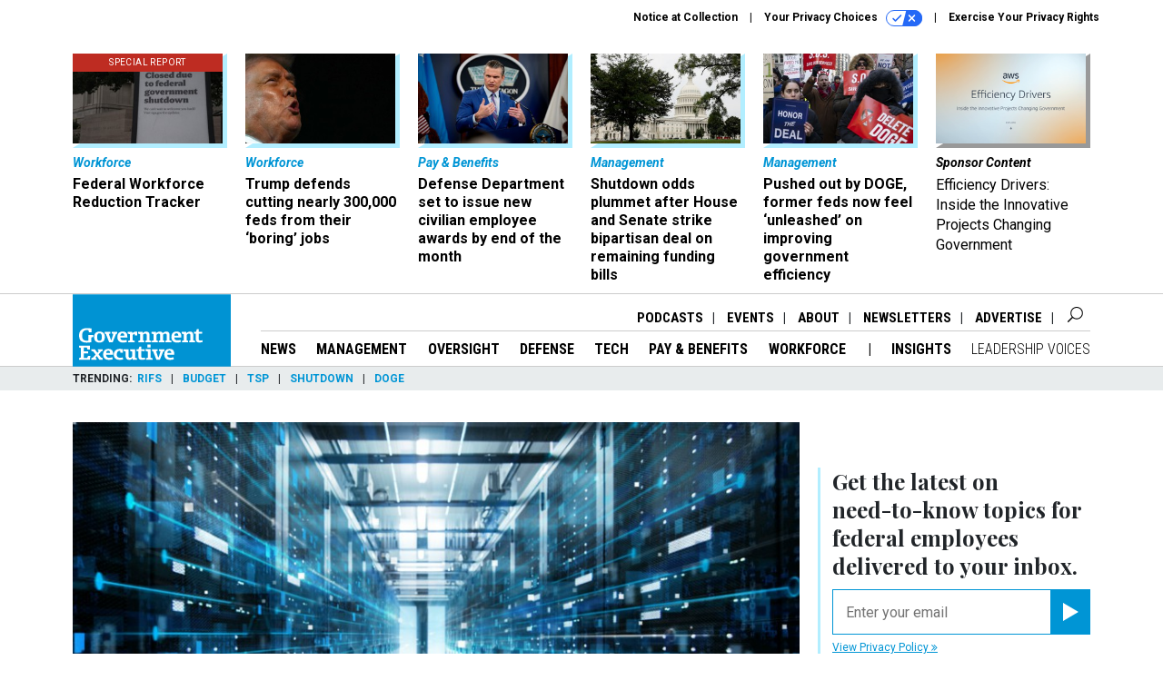

--- FILE ---
content_type: text/html; charset=utf-8
request_url: https://www.google.com/recaptcha/api2/anchor?ar=1&k=6LdOl7YqAAAAABKtsfQAMJd68i9_0s1IP1QM3v7N&co=aHR0cHM6Ly93d3cuZ292ZXhlYy5jb206NDQz&hl=en&v=PoyoqOPhxBO7pBk68S4YbpHZ&size=normal&anchor-ms=20000&execute-ms=30000&cb=6f3k6zhiuq07
body_size: 49296
content:
<!DOCTYPE HTML><html dir="ltr" lang="en"><head><meta http-equiv="Content-Type" content="text/html; charset=UTF-8">
<meta http-equiv="X-UA-Compatible" content="IE=edge">
<title>reCAPTCHA</title>
<style type="text/css">
/* cyrillic-ext */
@font-face {
  font-family: 'Roboto';
  font-style: normal;
  font-weight: 400;
  font-stretch: 100%;
  src: url(//fonts.gstatic.com/s/roboto/v48/KFO7CnqEu92Fr1ME7kSn66aGLdTylUAMa3GUBHMdazTgWw.woff2) format('woff2');
  unicode-range: U+0460-052F, U+1C80-1C8A, U+20B4, U+2DE0-2DFF, U+A640-A69F, U+FE2E-FE2F;
}
/* cyrillic */
@font-face {
  font-family: 'Roboto';
  font-style: normal;
  font-weight: 400;
  font-stretch: 100%;
  src: url(//fonts.gstatic.com/s/roboto/v48/KFO7CnqEu92Fr1ME7kSn66aGLdTylUAMa3iUBHMdazTgWw.woff2) format('woff2');
  unicode-range: U+0301, U+0400-045F, U+0490-0491, U+04B0-04B1, U+2116;
}
/* greek-ext */
@font-face {
  font-family: 'Roboto';
  font-style: normal;
  font-weight: 400;
  font-stretch: 100%;
  src: url(//fonts.gstatic.com/s/roboto/v48/KFO7CnqEu92Fr1ME7kSn66aGLdTylUAMa3CUBHMdazTgWw.woff2) format('woff2');
  unicode-range: U+1F00-1FFF;
}
/* greek */
@font-face {
  font-family: 'Roboto';
  font-style: normal;
  font-weight: 400;
  font-stretch: 100%;
  src: url(//fonts.gstatic.com/s/roboto/v48/KFO7CnqEu92Fr1ME7kSn66aGLdTylUAMa3-UBHMdazTgWw.woff2) format('woff2');
  unicode-range: U+0370-0377, U+037A-037F, U+0384-038A, U+038C, U+038E-03A1, U+03A3-03FF;
}
/* math */
@font-face {
  font-family: 'Roboto';
  font-style: normal;
  font-weight: 400;
  font-stretch: 100%;
  src: url(//fonts.gstatic.com/s/roboto/v48/KFO7CnqEu92Fr1ME7kSn66aGLdTylUAMawCUBHMdazTgWw.woff2) format('woff2');
  unicode-range: U+0302-0303, U+0305, U+0307-0308, U+0310, U+0312, U+0315, U+031A, U+0326-0327, U+032C, U+032F-0330, U+0332-0333, U+0338, U+033A, U+0346, U+034D, U+0391-03A1, U+03A3-03A9, U+03B1-03C9, U+03D1, U+03D5-03D6, U+03F0-03F1, U+03F4-03F5, U+2016-2017, U+2034-2038, U+203C, U+2040, U+2043, U+2047, U+2050, U+2057, U+205F, U+2070-2071, U+2074-208E, U+2090-209C, U+20D0-20DC, U+20E1, U+20E5-20EF, U+2100-2112, U+2114-2115, U+2117-2121, U+2123-214F, U+2190, U+2192, U+2194-21AE, U+21B0-21E5, U+21F1-21F2, U+21F4-2211, U+2213-2214, U+2216-22FF, U+2308-230B, U+2310, U+2319, U+231C-2321, U+2336-237A, U+237C, U+2395, U+239B-23B7, U+23D0, U+23DC-23E1, U+2474-2475, U+25AF, U+25B3, U+25B7, U+25BD, U+25C1, U+25CA, U+25CC, U+25FB, U+266D-266F, U+27C0-27FF, U+2900-2AFF, U+2B0E-2B11, U+2B30-2B4C, U+2BFE, U+3030, U+FF5B, U+FF5D, U+1D400-1D7FF, U+1EE00-1EEFF;
}
/* symbols */
@font-face {
  font-family: 'Roboto';
  font-style: normal;
  font-weight: 400;
  font-stretch: 100%;
  src: url(//fonts.gstatic.com/s/roboto/v48/KFO7CnqEu92Fr1ME7kSn66aGLdTylUAMaxKUBHMdazTgWw.woff2) format('woff2');
  unicode-range: U+0001-000C, U+000E-001F, U+007F-009F, U+20DD-20E0, U+20E2-20E4, U+2150-218F, U+2190, U+2192, U+2194-2199, U+21AF, U+21E6-21F0, U+21F3, U+2218-2219, U+2299, U+22C4-22C6, U+2300-243F, U+2440-244A, U+2460-24FF, U+25A0-27BF, U+2800-28FF, U+2921-2922, U+2981, U+29BF, U+29EB, U+2B00-2BFF, U+4DC0-4DFF, U+FFF9-FFFB, U+10140-1018E, U+10190-1019C, U+101A0, U+101D0-101FD, U+102E0-102FB, U+10E60-10E7E, U+1D2C0-1D2D3, U+1D2E0-1D37F, U+1F000-1F0FF, U+1F100-1F1AD, U+1F1E6-1F1FF, U+1F30D-1F30F, U+1F315, U+1F31C, U+1F31E, U+1F320-1F32C, U+1F336, U+1F378, U+1F37D, U+1F382, U+1F393-1F39F, U+1F3A7-1F3A8, U+1F3AC-1F3AF, U+1F3C2, U+1F3C4-1F3C6, U+1F3CA-1F3CE, U+1F3D4-1F3E0, U+1F3ED, U+1F3F1-1F3F3, U+1F3F5-1F3F7, U+1F408, U+1F415, U+1F41F, U+1F426, U+1F43F, U+1F441-1F442, U+1F444, U+1F446-1F449, U+1F44C-1F44E, U+1F453, U+1F46A, U+1F47D, U+1F4A3, U+1F4B0, U+1F4B3, U+1F4B9, U+1F4BB, U+1F4BF, U+1F4C8-1F4CB, U+1F4D6, U+1F4DA, U+1F4DF, U+1F4E3-1F4E6, U+1F4EA-1F4ED, U+1F4F7, U+1F4F9-1F4FB, U+1F4FD-1F4FE, U+1F503, U+1F507-1F50B, U+1F50D, U+1F512-1F513, U+1F53E-1F54A, U+1F54F-1F5FA, U+1F610, U+1F650-1F67F, U+1F687, U+1F68D, U+1F691, U+1F694, U+1F698, U+1F6AD, U+1F6B2, U+1F6B9-1F6BA, U+1F6BC, U+1F6C6-1F6CF, U+1F6D3-1F6D7, U+1F6E0-1F6EA, U+1F6F0-1F6F3, U+1F6F7-1F6FC, U+1F700-1F7FF, U+1F800-1F80B, U+1F810-1F847, U+1F850-1F859, U+1F860-1F887, U+1F890-1F8AD, U+1F8B0-1F8BB, U+1F8C0-1F8C1, U+1F900-1F90B, U+1F93B, U+1F946, U+1F984, U+1F996, U+1F9E9, U+1FA00-1FA6F, U+1FA70-1FA7C, U+1FA80-1FA89, U+1FA8F-1FAC6, U+1FACE-1FADC, U+1FADF-1FAE9, U+1FAF0-1FAF8, U+1FB00-1FBFF;
}
/* vietnamese */
@font-face {
  font-family: 'Roboto';
  font-style: normal;
  font-weight: 400;
  font-stretch: 100%;
  src: url(//fonts.gstatic.com/s/roboto/v48/KFO7CnqEu92Fr1ME7kSn66aGLdTylUAMa3OUBHMdazTgWw.woff2) format('woff2');
  unicode-range: U+0102-0103, U+0110-0111, U+0128-0129, U+0168-0169, U+01A0-01A1, U+01AF-01B0, U+0300-0301, U+0303-0304, U+0308-0309, U+0323, U+0329, U+1EA0-1EF9, U+20AB;
}
/* latin-ext */
@font-face {
  font-family: 'Roboto';
  font-style: normal;
  font-weight: 400;
  font-stretch: 100%;
  src: url(//fonts.gstatic.com/s/roboto/v48/KFO7CnqEu92Fr1ME7kSn66aGLdTylUAMa3KUBHMdazTgWw.woff2) format('woff2');
  unicode-range: U+0100-02BA, U+02BD-02C5, U+02C7-02CC, U+02CE-02D7, U+02DD-02FF, U+0304, U+0308, U+0329, U+1D00-1DBF, U+1E00-1E9F, U+1EF2-1EFF, U+2020, U+20A0-20AB, U+20AD-20C0, U+2113, U+2C60-2C7F, U+A720-A7FF;
}
/* latin */
@font-face {
  font-family: 'Roboto';
  font-style: normal;
  font-weight: 400;
  font-stretch: 100%;
  src: url(//fonts.gstatic.com/s/roboto/v48/KFO7CnqEu92Fr1ME7kSn66aGLdTylUAMa3yUBHMdazQ.woff2) format('woff2');
  unicode-range: U+0000-00FF, U+0131, U+0152-0153, U+02BB-02BC, U+02C6, U+02DA, U+02DC, U+0304, U+0308, U+0329, U+2000-206F, U+20AC, U+2122, U+2191, U+2193, U+2212, U+2215, U+FEFF, U+FFFD;
}
/* cyrillic-ext */
@font-face {
  font-family: 'Roboto';
  font-style: normal;
  font-weight: 500;
  font-stretch: 100%;
  src: url(//fonts.gstatic.com/s/roboto/v48/KFO7CnqEu92Fr1ME7kSn66aGLdTylUAMa3GUBHMdazTgWw.woff2) format('woff2');
  unicode-range: U+0460-052F, U+1C80-1C8A, U+20B4, U+2DE0-2DFF, U+A640-A69F, U+FE2E-FE2F;
}
/* cyrillic */
@font-face {
  font-family: 'Roboto';
  font-style: normal;
  font-weight: 500;
  font-stretch: 100%;
  src: url(//fonts.gstatic.com/s/roboto/v48/KFO7CnqEu92Fr1ME7kSn66aGLdTylUAMa3iUBHMdazTgWw.woff2) format('woff2');
  unicode-range: U+0301, U+0400-045F, U+0490-0491, U+04B0-04B1, U+2116;
}
/* greek-ext */
@font-face {
  font-family: 'Roboto';
  font-style: normal;
  font-weight: 500;
  font-stretch: 100%;
  src: url(//fonts.gstatic.com/s/roboto/v48/KFO7CnqEu92Fr1ME7kSn66aGLdTylUAMa3CUBHMdazTgWw.woff2) format('woff2');
  unicode-range: U+1F00-1FFF;
}
/* greek */
@font-face {
  font-family: 'Roboto';
  font-style: normal;
  font-weight: 500;
  font-stretch: 100%;
  src: url(//fonts.gstatic.com/s/roboto/v48/KFO7CnqEu92Fr1ME7kSn66aGLdTylUAMa3-UBHMdazTgWw.woff2) format('woff2');
  unicode-range: U+0370-0377, U+037A-037F, U+0384-038A, U+038C, U+038E-03A1, U+03A3-03FF;
}
/* math */
@font-face {
  font-family: 'Roboto';
  font-style: normal;
  font-weight: 500;
  font-stretch: 100%;
  src: url(//fonts.gstatic.com/s/roboto/v48/KFO7CnqEu92Fr1ME7kSn66aGLdTylUAMawCUBHMdazTgWw.woff2) format('woff2');
  unicode-range: U+0302-0303, U+0305, U+0307-0308, U+0310, U+0312, U+0315, U+031A, U+0326-0327, U+032C, U+032F-0330, U+0332-0333, U+0338, U+033A, U+0346, U+034D, U+0391-03A1, U+03A3-03A9, U+03B1-03C9, U+03D1, U+03D5-03D6, U+03F0-03F1, U+03F4-03F5, U+2016-2017, U+2034-2038, U+203C, U+2040, U+2043, U+2047, U+2050, U+2057, U+205F, U+2070-2071, U+2074-208E, U+2090-209C, U+20D0-20DC, U+20E1, U+20E5-20EF, U+2100-2112, U+2114-2115, U+2117-2121, U+2123-214F, U+2190, U+2192, U+2194-21AE, U+21B0-21E5, U+21F1-21F2, U+21F4-2211, U+2213-2214, U+2216-22FF, U+2308-230B, U+2310, U+2319, U+231C-2321, U+2336-237A, U+237C, U+2395, U+239B-23B7, U+23D0, U+23DC-23E1, U+2474-2475, U+25AF, U+25B3, U+25B7, U+25BD, U+25C1, U+25CA, U+25CC, U+25FB, U+266D-266F, U+27C0-27FF, U+2900-2AFF, U+2B0E-2B11, U+2B30-2B4C, U+2BFE, U+3030, U+FF5B, U+FF5D, U+1D400-1D7FF, U+1EE00-1EEFF;
}
/* symbols */
@font-face {
  font-family: 'Roboto';
  font-style: normal;
  font-weight: 500;
  font-stretch: 100%;
  src: url(//fonts.gstatic.com/s/roboto/v48/KFO7CnqEu92Fr1ME7kSn66aGLdTylUAMaxKUBHMdazTgWw.woff2) format('woff2');
  unicode-range: U+0001-000C, U+000E-001F, U+007F-009F, U+20DD-20E0, U+20E2-20E4, U+2150-218F, U+2190, U+2192, U+2194-2199, U+21AF, U+21E6-21F0, U+21F3, U+2218-2219, U+2299, U+22C4-22C6, U+2300-243F, U+2440-244A, U+2460-24FF, U+25A0-27BF, U+2800-28FF, U+2921-2922, U+2981, U+29BF, U+29EB, U+2B00-2BFF, U+4DC0-4DFF, U+FFF9-FFFB, U+10140-1018E, U+10190-1019C, U+101A0, U+101D0-101FD, U+102E0-102FB, U+10E60-10E7E, U+1D2C0-1D2D3, U+1D2E0-1D37F, U+1F000-1F0FF, U+1F100-1F1AD, U+1F1E6-1F1FF, U+1F30D-1F30F, U+1F315, U+1F31C, U+1F31E, U+1F320-1F32C, U+1F336, U+1F378, U+1F37D, U+1F382, U+1F393-1F39F, U+1F3A7-1F3A8, U+1F3AC-1F3AF, U+1F3C2, U+1F3C4-1F3C6, U+1F3CA-1F3CE, U+1F3D4-1F3E0, U+1F3ED, U+1F3F1-1F3F3, U+1F3F5-1F3F7, U+1F408, U+1F415, U+1F41F, U+1F426, U+1F43F, U+1F441-1F442, U+1F444, U+1F446-1F449, U+1F44C-1F44E, U+1F453, U+1F46A, U+1F47D, U+1F4A3, U+1F4B0, U+1F4B3, U+1F4B9, U+1F4BB, U+1F4BF, U+1F4C8-1F4CB, U+1F4D6, U+1F4DA, U+1F4DF, U+1F4E3-1F4E6, U+1F4EA-1F4ED, U+1F4F7, U+1F4F9-1F4FB, U+1F4FD-1F4FE, U+1F503, U+1F507-1F50B, U+1F50D, U+1F512-1F513, U+1F53E-1F54A, U+1F54F-1F5FA, U+1F610, U+1F650-1F67F, U+1F687, U+1F68D, U+1F691, U+1F694, U+1F698, U+1F6AD, U+1F6B2, U+1F6B9-1F6BA, U+1F6BC, U+1F6C6-1F6CF, U+1F6D3-1F6D7, U+1F6E0-1F6EA, U+1F6F0-1F6F3, U+1F6F7-1F6FC, U+1F700-1F7FF, U+1F800-1F80B, U+1F810-1F847, U+1F850-1F859, U+1F860-1F887, U+1F890-1F8AD, U+1F8B0-1F8BB, U+1F8C0-1F8C1, U+1F900-1F90B, U+1F93B, U+1F946, U+1F984, U+1F996, U+1F9E9, U+1FA00-1FA6F, U+1FA70-1FA7C, U+1FA80-1FA89, U+1FA8F-1FAC6, U+1FACE-1FADC, U+1FADF-1FAE9, U+1FAF0-1FAF8, U+1FB00-1FBFF;
}
/* vietnamese */
@font-face {
  font-family: 'Roboto';
  font-style: normal;
  font-weight: 500;
  font-stretch: 100%;
  src: url(//fonts.gstatic.com/s/roboto/v48/KFO7CnqEu92Fr1ME7kSn66aGLdTylUAMa3OUBHMdazTgWw.woff2) format('woff2');
  unicode-range: U+0102-0103, U+0110-0111, U+0128-0129, U+0168-0169, U+01A0-01A1, U+01AF-01B0, U+0300-0301, U+0303-0304, U+0308-0309, U+0323, U+0329, U+1EA0-1EF9, U+20AB;
}
/* latin-ext */
@font-face {
  font-family: 'Roboto';
  font-style: normal;
  font-weight: 500;
  font-stretch: 100%;
  src: url(//fonts.gstatic.com/s/roboto/v48/KFO7CnqEu92Fr1ME7kSn66aGLdTylUAMa3KUBHMdazTgWw.woff2) format('woff2');
  unicode-range: U+0100-02BA, U+02BD-02C5, U+02C7-02CC, U+02CE-02D7, U+02DD-02FF, U+0304, U+0308, U+0329, U+1D00-1DBF, U+1E00-1E9F, U+1EF2-1EFF, U+2020, U+20A0-20AB, U+20AD-20C0, U+2113, U+2C60-2C7F, U+A720-A7FF;
}
/* latin */
@font-face {
  font-family: 'Roboto';
  font-style: normal;
  font-weight: 500;
  font-stretch: 100%;
  src: url(//fonts.gstatic.com/s/roboto/v48/KFO7CnqEu92Fr1ME7kSn66aGLdTylUAMa3yUBHMdazQ.woff2) format('woff2');
  unicode-range: U+0000-00FF, U+0131, U+0152-0153, U+02BB-02BC, U+02C6, U+02DA, U+02DC, U+0304, U+0308, U+0329, U+2000-206F, U+20AC, U+2122, U+2191, U+2193, U+2212, U+2215, U+FEFF, U+FFFD;
}
/* cyrillic-ext */
@font-face {
  font-family: 'Roboto';
  font-style: normal;
  font-weight: 900;
  font-stretch: 100%;
  src: url(//fonts.gstatic.com/s/roboto/v48/KFO7CnqEu92Fr1ME7kSn66aGLdTylUAMa3GUBHMdazTgWw.woff2) format('woff2');
  unicode-range: U+0460-052F, U+1C80-1C8A, U+20B4, U+2DE0-2DFF, U+A640-A69F, U+FE2E-FE2F;
}
/* cyrillic */
@font-face {
  font-family: 'Roboto';
  font-style: normal;
  font-weight: 900;
  font-stretch: 100%;
  src: url(//fonts.gstatic.com/s/roboto/v48/KFO7CnqEu92Fr1ME7kSn66aGLdTylUAMa3iUBHMdazTgWw.woff2) format('woff2');
  unicode-range: U+0301, U+0400-045F, U+0490-0491, U+04B0-04B1, U+2116;
}
/* greek-ext */
@font-face {
  font-family: 'Roboto';
  font-style: normal;
  font-weight: 900;
  font-stretch: 100%;
  src: url(//fonts.gstatic.com/s/roboto/v48/KFO7CnqEu92Fr1ME7kSn66aGLdTylUAMa3CUBHMdazTgWw.woff2) format('woff2');
  unicode-range: U+1F00-1FFF;
}
/* greek */
@font-face {
  font-family: 'Roboto';
  font-style: normal;
  font-weight: 900;
  font-stretch: 100%;
  src: url(//fonts.gstatic.com/s/roboto/v48/KFO7CnqEu92Fr1ME7kSn66aGLdTylUAMa3-UBHMdazTgWw.woff2) format('woff2');
  unicode-range: U+0370-0377, U+037A-037F, U+0384-038A, U+038C, U+038E-03A1, U+03A3-03FF;
}
/* math */
@font-face {
  font-family: 'Roboto';
  font-style: normal;
  font-weight: 900;
  font-stretch: 100%;
  src: url(//fonts.gstatic.com/s/roboto/v48/KFO7CnqEu92Fr1ME7kSn66aGLdTylUAMawCUBHMdazTgWw.woff2) format('woff2');
  unicode-range: U+0302-0303, U+0305, U+0307-0308, U+0310, U+0312, U+0315, U+031A, U+0326-0327, U+032C, U+032F-0330, U+0332-0333, U+0338, U+033A, U+0346, U+034D, U+0391-03A1, U+03A3-03A9, U+03B1-03C9, U+03D1, U+03D5-03D6, U+03F0-03F1, U+03F4-03F5, U+2016-2017, U+2034-2038, U+203C, U+2040, U+2043, U+2047, U+2050, U+2057, U+205F, U+2070-2071, U+2074-208E, U+2090-209C, U+20D0-20DC, U+20E1, U+20E5-20EF, U+2100-2112, U+2114-2115, U+2117-2121, U+2123-214F, U+2190, U+2192, U+2194-21AE, U+21B0-21E5, U+21F1-21F2, U+21F4-2211, U+2213-2214, U+2216-22FF, U+2308-230B, U+2310, U+2319, U+231C-2321, U+2336-237A, U+237C, U+2395, U+239B-23B7, U+23D0, U+23DC-23E1, U+2474-2475, U+25AF, U+25B3, U+25B7, U+25BD, U+25C1, U+25CA, U+25CC, U+25FB, U+266D-266F, U+27C0-27FF, U+2900-2AFF, U+2B0E-2B11, U+2B30-2B4C, U+2BFE, U+3030, U+FF5B, U+FF5D, U+1D400-1D7FF, U+1EE00-1EEFF;
}
/* symbols */
@font-face {
  font-family: 'Roboto';
  font-style: normal;
  font-weight: 900;
  font-stretch: 100%;
  src: url(//fonts.gstatic.com/s/roboto/v48/KFO7CnqEu92Fr1ME7kSn66aGLdTylUAMaxKUBHMdazTgWw.woff2) format('woff2');
  unicode-range: U+0001-000C, U+000E-001F, U+007F-009F, U+20DD-20E0, U+20E2-20E4, U+2150-218F, U+2190, U+2192, U+2194-2199, U+21AF, U+21E6-21F0, U+21F3, U+2218-2219, U+2299, U+22C4-22C6, U+2300-243F, U+2440-244A, U+2460-24FF, U+25A0-27BF, U+2800-28FF, U+2921-2922, U+2981, U+29BF, U+29EB, U+2B00-2BFF, U+4DC0-4DFF, U+FFF9-FFFB, U+10140-1018E, U+10190-1019C, U+101A0, U+101D0-101FD, U+102E0-102FB, U+10E60-10E7E, U+1D2C0-1D2D3, U+1D2E0-1D37F, U+1F000-1F0FF, U+1F100-1F1AD, U+1F1E6-1F1FF, U+1F30D-1F30F, U+1F315, U+1F31C, U+1F31E, U+1F320-1F32C, U+1F336, U+1F378, U+1F37D, U+1F382, U+1F393-1F39F, U+1F3A7-1F3A8, U+1F3AC-1F3AF, U+1F3C2, U+1F3C4-1F3C6, U+1F3CA-1F3CE, U+1F3D4-1F3E0, U+1F3ED, U+1F3F1-1F3F3, U+1F3F5-1F3F7, U+1F408, U+1F415, U+1F41F, U+1F426, U+1F43F, U+1F441-1F442, U+1F444, U+1F446-1F449, U+1F44C-1F44E, U+1F453, U+1F46A, U+1F47D, U+1F4A3, U+1F4B0, U+1F4B3, U+1F4B9, U+1F4BB, U+1F4BF, U+1F4C8-1F4CB, U+1F4D6, U+1F4DA, U+1F4DF, U+1F4E3-1F4E6, U+1F4EA-1F4ED, U+1F4F7, U+1F4F9-1F4FB, U+1F4FD-1F4FE, U+1F503, U+1F507-1F50B, U+1F50D, U+1F512-1F513, U+1F53E-1F54A, U+1F54F-1F5FA, U+1F610, U+1F650-1F67F, U+1F687, U+1F68D, U+1F691, U+1F694, U+1F698, U+1F6AD, U+1F6B2, U+1F6B9-1F6BA, U+1F6BC, U+1F6C6-1F6CF, U+1F6D3-1F6D7, U+1F6E0-1F6EA, U+1F6F0-1F6F3, U+1F6F7-1F6FC, U+1F700-1F7FF, U+1F800-1F80B, U+1F810-1F847, U+1F850-1F859, U+1F860-1F887, U+1F890-1F8AD, U+1F8B0-1F8BB, U+1F8C0-1F8C1, U+1F900-1F90B, U+1F93B, U+1F946, U+1F984, U+1F996, U+1F9E9, U+1FA00-1FA6F, U+1FA70-1FA7C, U+1FA80-1FA89, U+1FA8F-1FAC6, U+1FACE-1FADC, U+1FADF-1FAE9, U+1FAF0-1FAF8, U+1FB00-1FBFF;
}
/* vietnamese */
@font-face {
  font-family: 'Roboto';
  font-style: normal;
  font-weight: 900;
  font-stretch: 100%;
  src: url(//fonts.gstatic.com/s/roboto/v48/KFO7CnqEu92Fr1ME7kSn66aGLdTylUAMa3OUBHMdazTgWw.woff2) format('woff2');
  unicode-range: U+0102-0103, U+0110-0111, U+0128-0129, U+0168-0169, U+01A0-01A1, U+01AF-01B0, U+0300-0301, U+0303-0304, U+0308-0309, U+0323, U+0329, U+1EA0-1EF9, U+20AB;
}
/* latin-ext */
@font-face {
  font-family: 'Roboto';
  font-style: normal;
  font-weight: 900;
  font-stretch: 100%;
  src: url(//fonts.gstatic.com/s/roboto/v48/KFO7CnqEu92Fr1ME7kSn66aGLdTylUAMa3KUBHMdazTgWw.woff2) format('woff2');
  unicode-range: U+0100-02BA, U+02BD-02C5, U+02C7-02CC, U+02CE-02D7, U+02DD-02FF, U+0304, U+0308, U+0329, U+1D00-1DBF, U+1E00-1E9F, U+1EF2-1EFF, U+2020, U+20A0-20AB, U+20AD-20C0, U+2113, U+2C60-2C7F, U+A720-A7FF;
}
/* latin */
@font-face {
  font-family: 'Roboto';
  font-style: normal;
  font-weight: 900;
  font-stretch: 100%;
  src: url(//fonts.gstatic.com/s/roboto/v48/KFO7CnqEu92Fr1ME7kSn66aGLdTylUAMa3yUBHMdazQ.woff2) format('woff2');
  unicode-range: U+0000-00FF, U+0131, U+0152-0153, U+02BB-02BC, U+02C6, U+02DA, U+02DC, U+0304, U+0308, U+0329, U+2000-206F, U+20AC, U+2122, U+2191, U+2193, U+2212, U+2215, U+FEFF, U+FFFD;
}

</style>
<link rel="stylesheet" type="text/css" href="https://www.gstatic.com/recaptcha/releases/PoyoqOPhxBO7pBk68S4YbpHZ/styles__ltr.css">
<script nonce="yeOyMEM08DICb2nGbazsQw" type="text/javascript">window['__recaptcha_api'] = 'https://www.google.com/recaptcha/api2/';</script>
<script type="text/javascript" src="https://www.gstatic.com/recaptcha/releases/PoyoqOPhxBO7pBk68S4YbpHZ/recaptcha__en.js" nonce="yeOyMEM08DICb2nGbazsQw">
      
    </script></head>
<body><div id="rc-anchor-alert" class="rc-anchor-alert"></div>
<input type="hidden" id="recaptcha-token" value="[base64]">
<script type="text/javascript" nonce="yeOyMEM08DICb2nGbazsQw">
      recaptcha.anchor.Main.init("[\x22ainput\x22,[\x22bgdata\x22,\x22\x22,\[base64]/[base64]/[base64]/bmV3IHJbeF0oY1swXSk6RT09Mj9uZXcgclt4XShjWzBdLGNbMV0pOkU9PTM/bmV3IHJbeF0oY1swXSxjWzFdLGNbMl0pOkU9PTQ/[base64]/[base64]/[base64]/[base64]/[base64]/[base64]/[base64]/[base64]\x22,\[base64]\\u003d\\u003d\x22,\x22wrHDmUQ0w48UBMK5SE4KH8ORw6I0wrlhVA9AOcOhw487TsKJYsKBcMO2eC3CgMOJw7F0w7jDgMOBw6HDisOOVC7DosKnNsOwEcKrHXPDkjPDrMOsw5DCo8Orw4tcwprDpMOTw5rCvMO/UlxCCcK7wrxaw5XCj0dQZmnDjWcXRMOdw4bDqMOWw7InRMKQAsO2cMKWw4LCoBhAIsOcw5XDvHvDt8OTThkUwr3DoS4VA8OiRWrCr8Kzw7s7wpJFwrvDrAFDw57Dr8O3w7TDm2hywp/DqcOfGGh/wq3CoMKacsKwwpBZQk5nw5EXwr7Di3shwqPCmiNUQCLDuyLCvTvDj8K3FsOswpcVdzjChS3Doh/CiCLDnUU2wqFhwr5Fw67Cnj7DmjLCncOkb03CnGvDucK8McKcNj5UC27Do3cuwoXCg8K6w7rCnsODwpDDtTfCoVbDkn7DgynDksKAa8K2woomwpR3aW9Qwq7Clm9Ow6YyCn1Iw5JhOcKbDATCrGpQwq0XTsKhJ8KVwqoBw6/DhsOMZsO6FsOkHXcWw6HDlsKNTWFYU8K8wq8owqvDhT7DtXHDm8K2wpAeRBkTaVMNwpZWw5EMw7ZHw4VCLW88P3TCiSYHwpptwrFtw6DCm8O/[base64]/DpMO8w4DDvShKacO3UhbDlcOfw6okw7zDtMOjBMKYaSHDjRHClmJHw73Ch8Knw65VO0weIsONOVLCqcOywpzDuGRnSsOYUCzDkHNbw6/CpcKgcRDDglpFw4LCty/ChCRwCVHChiMXBw8yGcKUw6XDoyfDi8KeaU4YwqpWwprCp0UjHsKdNjjDujUVw5bCikkUTcOYw4HCkRNdbjvCi8KMSDkxbBnCsG9qwrlbw7UeYlVKw5o5LMO8WcK/Nw8MEFVzw5zDosKlQ0LDuCghWTTCrUZyX8KsMcKjw5BkfVp2w4APw7vCnTLCkMKpwrB0Yk3DnMKMaErCnQ0aw5toHB14FipQwq7Dm8OVw4fCvsKKw6rDtnHChFJsC8OkwpNYW8KPPmXCv3t9wqHCtsKPwovDvMO0w6zDgAnClR/DucOMwos3wqzClcOlTGpzVMKew47DrSrCjhPCvCXCnMKJFxNGN20ncmZsw4Qjw75IwqnCocK5wqF4w5zDkGnCo1XDtRoSA8KYPBBLNcKVNMKSwq7DucKhdH9qw4/[base64]/DrMOSw505wpTCsT/[base64]/DscOaw6BUw6MRAlZKw7rDtcOvwr/DkMO0wofDtcKLw7QjwrtKJ8KtTcOKw7fCusKmw53DjcKWwqsAw6XDjwt+YmMFWMOvw7M/w5PDr3nDml/CuMKAwr7DhknCvMOXwp4Lw53DhkDCtxgRw5kOLsK5LMOGWkXDjMO9wr8SA8OWDDksMcKDwq5QwojCslLDoMK/w7sgFQ0lw4N8FmcMw6oIIMO0cjDDo8KTWTHCvMOLRcOsG1/CkhHCicOGw5XCiMOQIy9uw4Jxw4xoBABPZsOiNsOVw7fCgsOHE3DDn8OVwrwrwrkbw7AGwrXCl8KJSMOGw6TDqkvDuUXCvMKcB8KMEBgbw4rDucKXwrXCpz5Mw5zCjMK2w4EcE8OCO8O7DsOOeTdaccODw73CiV0KcMOhflEMcg/CoUzDjcKJOHtJw6PDikdWwpdOAwfDuAlBwpHDjiDCv3ovTHhgw4rDpU9CSMOcwqwqwr/Dgxspw4jCqSRyYsOlTcKxMsOUMsOxQmzDiCl4w7nClx7DggNWacK6w70ywrjDhsO6WMOUKFzDv8OGf8OWaMKIw4PDisK+Mj1dfcObw5zClUbCuUQOwoINQsKUwpPCisOFOTQsXMO3w4HDulw8UsKLw6TCj2DDmsOPw7hEVyVuwqzDlVzCksODw5Y3wqLDg8KQwq/DiUhad0DCjMKxA8KgwqDCgMKKwokTwoHCisKeP1DDnsKFRTLCssK7TwLCmSjCgsOeUhbCvxXDksKmw7tXB8OneMK7J8KGAzrDjMOFT8OvFMO3GcKPwrPDkcKlbhV0w6bCoMOFCE7Cr8OJB8OgAcOawrQgwq9ndsOcwpLDm8OGWMOZJSzCpn/CsMOOwo8owoIBw49Xw5zDq0XDoVbDnjLCrA3Cn8O2TcO0w7rCssOgwrjCh8OZw6DCjxQXHcOmZVPDgQE3woXCn2NSw55DPVXCm0vCnXPChMO7UMOqMMOuecORQBxyIH0MwrR7M8K1w47CjEcEw7Mvw6fDnMKRRMKbw7lWw6rDvhzCmT4FLADDi2vCijM/w4R3w6hPaWbCgMOkwojCt8KVw40sw4DDusOSw6xBwrkfb8OlKcO/[base64]/Dv8ONL8OywqE7wr3CqVXDhcKAT8OZXMOgDgLDsRZUw7c9KcOKwoXDnBZuwrUkH8KmNSjCpMOOw5huwr7CoEMKw7nCmXVVw6jDlBQBwqk8w49gC3HCrsO9OcOzw6wqwqvCucKIw7jChmHDm8KuNcKkw7LDr8KwYMOUwpDCqlHDvsOAN1nDgiddYsOhwp/DvsKnPU4mw79qw7VxEHp+H8O/wqXDnMKSwrTCi1XCisOTw4dNOmrCqcK9fsKOwqrCqj03woLCk8O2wqMFK8OpwqNTa8OcIyvCq8K7EBzDn1/CjyvDkizDkcO8w4oZwqjDtm1pDhB1w5zDqRXChzBBG0xHP8OfU8K0dkLDg8OYJEwVfR/DkUHDl8Oow7cqwpLDmMKewoodw7cdwr/CkUbDnsKdSR7Com/Ct08+w5LDiMK2w4lId8KAwpPCp3E+w7vCuMKzw5srw6DCrHlNEcOXWwTDisKLfsO/[base64]/[base64]/w61Iw6M9YsOsUQtKwq8xwp3DqcOmSixvw5jChHJFBMKjw4TCoMOlw5wuV3PCvMKiWcOCPjrClQ/[base64]/Ds8Ozbhlpa8Ksw7oNOsKdw7bCgjDDtUVyw5l7OGFGw6MdHVvDj2TCggDDi8Onw4jDhQEZKwXCr1MTw6LCncKab0J4G1LDgBQWUsKQwqzCmVrChirCo8OYwpzDnR/Cmh7CmsOFwqbDmcKKRcObwoNbL2cqTXTDjHzCp25Tw6HDj8OgdiYwMcOiwqvCux7CkAg0w6/DvldnLcK/WHfDng/CrsODcsO9fhbCnsO6UcOCYsO6woHDu30xGx3Crns/wqEiwo/CqcKBUMKfFMKSLMOIw57DvMO3wq9Qwrclw7DCvW7CvVwxX08hw6YTw53CszlpSW4aCD4gwoFka1xxIcOCwpHCoQfCiAglJsOkw4hQwoYKwp/DiMOAwr03IETDhMK0OVbCvGcvw5dLwqLCp8KMf8KXw4ZMwqHConpCXMONw4bCtjzDlzjDlsOBw55FwrZGE316woXDksK8w4zCiB1Fw5nDvcOJwq5EUFxWwr7DuivCvSNow5XDmwzDlRZ+w4nDhl3Cim8Sw47CnRrDtcOJBsOFdsK4wpHDrDnCpsO/CcOPBGBvw6nDulDChsOzwoTDusKiPsKRwrHDmSZcC8KcwprDvMKjCsOGw4rCm8OEGsKFwoF0w6YlTTYGAMOwGcKxwpB3wqoSwqVNZUBkIEXDpBDDpMKrwotuw4wMwp/[base64]/[base64]/ClUbCqH0vcsK8w67CmlM9YXdbw7vDlhofwrbDi0opdF0gM8O9ew5awq/[base64]/CkMKUw6vDvsKvwqNjw6h9wrJ0f1nDuCLCsMKdDj9hwoRjRMO1c8KMwoASQsKCwroOw79yB0cYw4kBw7QidMO6CHvCuS/Cjgt9w47DscOHwoPCjMKvw6DDgifCijnDvMKpc8OOw4PCssKtQMK1w6TCplUmwokPbMKUw4FSw6wwwpbCgcOgKMKAwpFCwqwpfhXDr8OswofDuCYlworDscK2OsOSw5Ufwo/Dgi/DgMKEwobDv8KrN0LClwPCjcOEwrkhwo7Co8O8woIKw5NrCiTCuBrDj3/CkcKLMcKFw6x0AwrDs8Kawr9tZE3CkMKRw6XDhD3CgsOCw4XDisOGUnhNe8KUByzDqcOEw7ksFcK1w4lpwoo8w7/CqMOtJ23CqsKxEDdCGsO8wrdubA02TFnCjE/[base64]/CiSYRwqDCosOKw6RnFitrwpfDhMOidxtAWUbDkMOqwrLDnRZzEcKbwrLCt8OqwqjDscOZbwbDtmDDq8OdF8O5w59tclcGfxvDqWpzwrPDiVJbacOxwrzChsOeTAc5wrRiwq/DsD3Duk88wpEKRMOKcwk7w5bCiQPCixcfIHrCgU9cccKWGsOhwrDDoxYcwrl8a8Ofw4zDtMOkW8K4w4DDmMKtw4tdwqI7UcKlw7zDncOZM1p8Q8O9RsO+EcOFwolNXUZ/wpYNw5krLC0CNHTDu0t7UcKzanA0REI8w4h8JcKZw5vCosOBLTkQw7hhH8KIGsOwwrIHaHvClC8NIsKXQBDCqMOLLMOdw5N+OcO1wpjDnDsew6pbw69hb8KIPg/CgsOMIMKjwr/[base64]/Dnl8Wwos+RzrCjsOpwr0yRWBZw6ILwobCp8KDJ8KzIiFufHPCm8KURsO5ccOPTCoeRFTCtsKZdcOuw7LDqAPDrE5Of1vDkDIqY3MSw6/DuBHDsDLDqnbCr8Okwq7DtsOkLsO/OsOZwqlrQml9fMKWwo/[base64]/[base64]/CpcOdOsOww7HDvsO0CBgTDGV6eQ/[base64]/CqyrDticCJMKqfQBHw4jDq8K5W8OCw4Rvw41pwovCiXPDo8OEX8OBV0cSwoVBw4AsRnASwoJ0w7nCmEQNw5JaZ8O1wpzDicKmwotqY8OoUA5Tw5woWsOTw5TDuAHDuHg8PQFcw6AkwrXDgsO/w4zDqMKVw7XDn8KSJsO0wrzDoX8dPMKTb8K0wrlrw5DDrcOJe2bDi8OEHjDCnsOOfsOVDQZ/[base64]/w6Rmw6J5EgRgOsOnAAfDgA/CqsOjCsONG8K3w6TDmsOBC8ONw5NbVMOkOh/DsgsqwpYBe8OnWcKaZkkYwrgJOMKyF33DjcKLWgvDnMKhLMOGeWjCjnVqHGPCvR3Co1xkD8OyV0tQw7HDsjPCnsOLwq8mw7xPwoPDpsKPw55AQHHDp8OrwojDkGnCjsKLRsKBw6zCiGnDj3bDs8ONw73DixR0GsKeCi3CrjHDk8OnwofCpQQ2KkHCtFHCr8K6KsKMwr/CoCzDsinCvRo0wo3CrcKIVzbCnD40ZU3Dt8OLUMKNLkzDu27DlMKKBcOwA8Obw5zDqWYrw4/CtMKWEDIjw5nDvQrDvjVRwqgWwonDh2s0EwLCpSrCviQ0Nl7DtwnCnWvCvHLDggwJFyRzLEXDkQ4OCW4ew7dbSMOIWkwkSkPDqGFlwqYIbcOELsKnWSlWNMOiwqTCrz0zMsKsD8OTUcOmwr4/w4JVw7jCsiYFwptVwrTDvCLCqsO6BmTCmxwew5rDgcKCw75tw4xXw5FgKMKIwp1uw6jDqU3Diw4YRwdPwpjCpsKIRcOyTcO/SMKLw7jCizbCglfCn8K1VnQUUnvDh1JoOsK0WAdwPcKUDMKNalYkAQoDWcK8w7kmwpxbw6TDgsOuYMOHwoAFwp7DolNzw5ZOTcKMw7o6f0Eww4QOecOCw5N1B8KjwrPDmcOww7smwoE8wppUWkAwLMOKwqcaLcKOwpPDj8K7w7V3DMKKKzYRwqYTQ8K/w7fDgggJwrHDrCYjwq8Zwq7DmMOkwr7CiMKOw6DDnFpEwobCrDABMifClsKAwoA8NGl2CXfCpyrClk8mwqNUwrbDm30IwpfChyLCpUvClMOsSj7Dl17DhS0TfDvClsKOexF6w5XDtAzDnArDulJaw5LDlsOcw7PDmTN3wrcATcOQMsOMw5zChcObbMKmTMOrwo/DgcKXEMOOJMOnPsOqwrTCpsKUw7ICwpLCpT48w7pTwrEbw6AGwqbDgBXDrwDDj8OJw6jCv2EIwqjDm8O+PWU8wqDDkV/Coy/DsF7DqV9mwo0tw4kvw68BAzssPUd2BsOWPMOBw4Miw4PCsXRPKj8Hw7fCkMO5EsOzRVUYwoTDqcKcw7vDvsOZwocMw4TDqMOjAcKQwrnCt8O8TiA5w6DCrGHDhSTCjWrCiDXCmk/CgW4rcH9ewqx7wobDo2J6wqfCgcOUwofDs8OcwpcrwrACMMO3wp17B243w7RaH8Osw6NAw78YGFAAw5QbWRjCpsO5FxhUwoXDkDLDp8K6wq3CrMKpw7TDr8OwHcODdcK/wrIpDj1HIgDCisKRU8O7fcO0JsKUwofChT/CgALCk3JQPA1qWsKyBzDDtj/Cm2HDt8OkdsOVBMO0w68Kc0HCo8OKw6jDjMOdHMK5wr0Jw7vDt23DoF9cHC8jwrbDkcKGwq/CosKaw7Ezw7NOAsOLKVfCpMKtw680wrPDj3vChkcMw4rDnHoad8K/w6nCjV5OwpxPOcKdw4kTDA9pKDNPO8OnQUchGsOGwpUKQldaw5hywo7Cp8KmYMOaw5DDqT/DvsKjCsKuwrMSM8KUw7pVw4oWQcOqO8OfaWXDu3DDiFzDjsKwRMOXw7tAYsKHwrQGa8OSdMOgYSTDjsOEMD3CjzbDgsKfR3XCuS9ywpspwo/CisOLFgHDuMKZwp99w7jCv3zDvzrCscKdJggmCcK5YsKDwrLDpsKUAsOlejBiIyQUw7PCjmzCmcOWwrDCmcOgW8KDMgTCsztVwr7Ct8OjwoHDgMOqORTCmR0RwrTCrsK/w40neRnCuA0yw6BawqHDqjw6E8KFcDHDlMOKwp8iT1J4Y8OMw40Qw7vChMKIwoklwrfCmg8pw48nBcO5XMKvwpNww4nCgMKbwpbCiTVnY0nCu2NzKcKRw5DDszh+MsO+LsOvwqjCiVQAF1/[base64]/Co27Dk8Oaw5YoTcOkCXHDlsK3w4RdccKEIcK3wosew68nKsO2wohywoETDBDCjTETwqcpSATCgw1fOgbCjDjCg0YHwqMuw6XDuGdtdsO2dsK/[base64]/Cv8KVIsOJCV7DrHNww4dyw6vDjMKDcBvCoT9fIsOAwrLDksO5RMOWw4vCmE/[base64]/CunN1WsKkw7/CmMKMGMKSwrIKwqLDocK8GsKlw6nDvznDncOoYlpQCBUuw4vCqxvClMKJwr51wpzCt8KhwqHCisK5w4glFDoVwrozwpFeLj8Me8KMLHvCnAtOX8Ocwqg1w5xVwp3DpiPCscK4HV3CgsOQwrVqw6YCOMOawp/Cr0BfA8K/wpZlSWnCiAt1w4TCpxDDjsKEJMKoCsKdRcO4w4MUwrjClsOLDsOrwpbCkcOpVnQ2wp54w7nDh8ORFsO4wqR6w4TDosKxwqMudXrCjsKsW8OxEsOWSG9Yw7dbaHV/wpbDqcKmwoBJe8K+JMO6EsKywpjDl1fCizBTw57DrcOuw7vDsyXCjEcQw4g0aE3CryFaX8OFw7B4w6HDn8K2QiwACsOoN8Oxw5DDuMKfw4rCo8OUEjnDuMOtQMKQwq7DljrCpsKXLWF4wqVPwpnDicKjw5EvIsKUQwzDlcO/[base64]/DhsOoLUjCsxjDv8O1KMOKYXwnwpzCrmIWwqoGwrM0wonCtX3DuMKOScKDw58fF2E/dMOnfcKHGDHCpFJBw4AaQl8ww6vCmcKGPVjCvFfDpMK8I3XCp8OrcARUJcKww6/DmAJhw5DDosKFw6DCsAwJd8OoOzY8chkiw7suY2hWW8Kqw7JLM248VUjDlcO/w4fChsK6w61DfRZ8wr/CkibCniLDh8OQwpEcKsOgE1YMw4EaHMK1woQuNMOLw78Hw67DiHzCn8O0E8O5AcK3MsORI8K3XsKhwqswRFHDhivCslsEwrZBw5EiAXdnC8KJLsKSD8OSd8K/[base64]/[base64]/CoTxHwp7DrMOFK8O4wosxKMKZwpPCusOOw43DnBjCuMKiw4hfRE3DmsKJQMKKBMKETQlTNjdLGXDCisKAw63CnjzDgcKBwoA8dsONwpNqFcKMFMOoGMO9BnDDhCjCqMKcIm/DosKLI1E1fsK+MzBvUsOzWw/[base64]/w7d5Vyl1U0R6ccKnw7JZw4YXw7XConFqw6gkw65pwoAYwqzCisKkUcOsG2p1O8KpwpkPPsOvw4PDosKow7t0K8OGw7xSL1tbU8OrV3vCs8K/[base64]/CusK2UcKtw5TDm3gYwq4EwoDCgwrDrsKfw50xwpHDuRPCkAPDrHxsYsOnIVzCsCPDkC7CqsOzw6cqw5LCjMOJLRPDmDpEw6dRZMKBNW7Dgy52e3vDhMKhB1Ncw7hrw5tnwrE+wot2WcOyBMOEw6IkwokqOMO1csOBwpISw7/DoHYFwoNMwpjCh8K6w77CowJkw5HCocO8I8KEw4XCkcOZw7AjEDY3X8KPTcO4CDQMwotHU8OqwqzDgUs3BSHCr8KowrJwEcK6f27DmsKVEl1nwrNxw6XDiUTClU93BgvCucK/[base64]/CoH5oWkxUJiFNVD/DmSPDkwjCjCnCrMKTNR3DrSzDrXAew7LDkRsKwp4xw4HDo3DDrVJHbUzCunYdworDm3zDmsOZdnjDnmRcwr1KNlvCu8KNw7FRwoTCoQg1Wg4ZwoFtSsOTA1/ChcOpw6YXdcKeGsOlw6QBwroLw71Bw7XCgMKEUSDCvi/CmMOgNMK+w4ULw47CvMODw7XDkCbCql3DiBMWLsKawpYjwpocwpJBJcOgRsOmwpLDrcKvfQrDk3HDisOkwqTCjljCrcO+wqB1wql5wocEwotoUcOUU3XCpsOZeUN5GcK6w6R6Y1Miw6MwwqrCq0FwdMOfwooIw4RWK8OqBsKrwoPDn8OnVmfCpn/[base64]/[base64]/Coj3Cg8OZw4DClcOnURjDowbCqGZcwocEwoJhDhdhwozDmcKZOl9WY8Orw4RgMzkEwr5JEx3Dql0TcMKGwpUjwpl7P8OaWsKYfD81w7zCswdvCyUncsOkw6RZX8K6w5fCpHU5wrrCqsOTw7NWwo5Hwq/ClcK2wrnCisOBPkDDkMK4wqlawp93wqhbwq8CbcKxVcOvwp0bwpFBCxvCnnLCqsKXaMOmSztfwrQwQsKaS0XCimwLSsONI8KzScKpQ8Oxw6TDmsOzw6vCqMKCCcOTbcOmw6bChX8UwpTDszbDhcK1YA/[base64]/[base64]/WsKtQiU4LsOVZCJ7RMOUw6ABwoHDph/DmALDpDdDMhssaMKLwozDg8KQbFPDlsKHE8O9P8ORwozDmDopQn98wrzCmMKCwo9EwrfDi2zCilLDt3odwqDCkEDDpgLCvWsvw6cwBV1wwqDDhjXCiMK3w5fCuSzDgMONAMOzPMOrw6YqREwsw4xuwrI4axLDh13ClU3DujPCtGrChsKVNsOKw7czwpbDnGbDqsK/wr9ZwpPDosOOLHdGAsOlPMKawr8twp8Qw5UoBBbDlT3Di8KRRwrCp8OtQ3djw5NWRcKbw4Uow5ZvWksNw6bDgTbDkRvDocOXMsOPBSLDsCxmVsKuw6LDjMOhwobCmzVOCh3DoGLCvMOCw5/CigfCiCbCkMKubRTDilDDtXDDlhrDjmzDrsKowo0AT8KFYi7Ctk9WXx/Co8KjwpI3wrY0PsO9w4tAwrTChcO2w7Q+wo7DusKKw4rCnEbDgUgcwqjDknDCtRlHFmlxeC01wqlhHsOKwq9nwr9iwpLDrFTDjFNSHHVBw5/ClsONEAYmwo/DqMKOw57DocOqGTzCucK/VUnDpBrDv0TDuMOGw5HCtwtew6Ehej99NcK9EU3Do1oGX0rDpMK4wo3Dk8O4UwLDlMOFw6ApJ8KXw5bDqMOlw4DDtsKHKcKhwr13wrAIwr/[base64]/JlZ0wqrCthXDnBoDfMK7VX9fQQVDPsKUakVoEMOhKcO7cFzDhMKXR33Dj8Ktwrp+YVbCvcKpw6vDmV/Dtz7DsSlmwqTCkcOuIMKZQsKqUx7DosORfcKUwoHClDjDuhNqwpHDq8OOw4rCm3TDjBTDmMOfS8KfG1N1AcKuw4zCm8K0wosuw4rDh8OTZcOjw5ZAw58AWz7ClsO2w5YCQHJbwpxeLwPCtSTDuSbClAxSw4sdT8KMwrDDvAttwqZpN2XDoQ/[base64]/CtxTCpGDCmg/[base64]/Cs1xww6HDqGvDs3zCkTtHwpHDocOGwqZbw7w1f8OSE0XCtMKcBsOkwpDDqjQ/wo/Du8KXIj0GUMOrFzsxcMKcOGPDt8KjwobDtFtlaBwAwpvDncOPw7A/wpvDuHjCl3B/w4LCqChkwpYAEWY7TRjCvcKfw6rDssKVw4Y5Dw/CsiVVwrJgAMKSTcK8wpLCixEAciLDi1nDt3U1wrYYw4vDjQhLWmRZLMKqw5RNw6p+wqA4wqvDvjPCuzPDm8OIwqnCq098bMKDw4zDiSlyMcOtw4DDnsOKw6zDim/DpkV0YMO0E8O3O8KKw6nDsMKBDgxLwrvCisOSe2gwa8KvDQPCmEsAwqxdWXRIeMOoaUXCkmbCkcO0KsOqXhPCqVYFQcKJUcKFw7rCsUFJX8OOwp/CqMKkwqXCijtXwqFxMMONwowGDnvCoAxdAmRow4EXwpEIZ8ONL2NYbcKtLUvDjk8oZcOCw50pw5bCq8OlRsKow7LCmsKawpQmFx/CiMKcwqLCimHCuXokwqoXw41gw6XCk2/CiMOcR8KFw50eEsKVZMKkwqpWJsOfw6xlwq7Dk8K8w7fCti3ConlzccO/w5I0CDjCqcK6AMKaX8OEcxEdPFHCssOwVDw1acOlSMORw6ZJM2fDmHk4IgFfwol1w6M7aMKZfsO5w7fDtATCnVtyR0LDpj3CvMK7A8KwaRsTw5Y8IT/Cm25zwoQwwrnDlcKdHXfCnkDDrMKETsKYTMOpw7k5QMKKOMKLdkHDiixHCcOiwqzCk2g4wo/DvcKQVMOyS8KkMS9Tw7FQw4Jvw68nDzUtV2XCkQ3Dg8OAIi0nw5LCkcKqwoDClwtJwpErw5TDpQLDtmEFw4PCp8KeO8OnBMO2w6lqU8OqwqAxw63DscKKKDFEWcO8cMOhwpHDpUNlw7AvwqjDrF/[base64]/a3bCncK6W0zCunEue8OQJcK7wqLDn8KcJMKuPsOSSVxfwrvCmMK+w5nDtMKcD2LDvMO0w7BdO8KZw5rDhMKuw5Z0OwrCksK4JyIZUSHDssOPwoHCiMKfSmoSZcOrKsOIwp1cwqIeZHfDvsOtwr4owrTCvk/Dj07Dq8KkTcK2Yz0/[base64]/ChVTY3TDosO6wq3Dq3vCkiF1wobCkSDCjsK5w7TDtMOUOMOUw5zDjsKCchM4EcKiw5jCvW1Bw7HCpmnCsMK+bnzDoUxBdVE0woHCm3DCgMKfwrDDomBXwqEEw45rwocffE3DoA7Dm8Kfw4nDvsOycMKOXTs6ShHCmcKLREfCvGURwq3Ds0Bqw7FvRllmWQtJwr/CqsKpOgoowo7CtX5Ew6A4wp/Ck8O4TS3DiMOvwpbCg3XDlSdzw5jDjMKSCcKBw4jCpcOaw4pFwpdeMcOBLsKBOcODwprCk8KrwrvDpRfCvizDmMO3TsK3w5bCp8KtaMOOwpp1aAzCkTvDvktmw6rCiA1Uw4nCt8OjbsKPXMOFbnrDizXCuMOyS8OjwoFow7TCrsKVwpHCtyg4AsKTX3fCqU/CvAXCrmvDonIHwqk8GsK3wozDiMKywqR7aUfCpUgYNF7ClMOvTMKZXzFMwog5VcOdKMOVw4/[base64]/DvMOnTSnCm1bCncKxw7QmwofCs8OxNBkjNV4WwpzCokp9CS/Cp1prwrfDksKww69GKsOSw4JDwpNTwpxGSBHCiMKPwpJSecKjwqEHbsK8wpRAwrrCiw5mFsOAwoXCmMOTw4J+wojDoxTDsnYBFTYIQkfDgMKFw4BNcGg1w5TDvMK9w4LCoUXCh8OQenUQw6vDlyUnQMK6wqDDtcOfKsOZBsODw5jDul9CPl/DoDDDlsO5wpPDukrClMOzADrCt8KAw4sUb3nCizfDugPDpjDCmAUxwqvDsWNVdDFHW8KRTjE3YgzCvcKkUH4vYMOPCcOkwqNdw6dxScKJRisxw63CncKiNB7DmcK/A8KQw6Z+wpMzQiN1w4zClkvDvD1Iw61fw7I5JsKswoFsW3TDg8OCUg8rw4TDncKUw5vDrsOFwoLDj3/DuDrCr1fDnErDgsKCVHPCqmoyAcKUwoR3w7TCj3jDlsO1MEHDtVjDhMOoccObAcKvwrrCvUsmw7oYwpFECMKswrRWwpHDoy/DrMOkDUrCmAI3a8O2OmXDniwfAE5bQsOuwoLCuMObwoAiAnHDgcO1CQQXw6geCwfCnGzChsOJHsKWQsOpYcK3w7fCkgzDjlDCosORw4Fsw75BEMKFwo7CuQfDg2jDuGPDq1bDuiXCr0HDvAkzXVXDjTUZTTpyKcKzTiXDgsOdwp/DqMOBw4NGw71vw7jCtlHDm2sqWcOUMx0DXDnCpMOFDjXCs8OfwpTDmBBKfHnCtsKxw6dpUMKLwoU3wroAIMOwTz46LMOhw4h0TVB6wql2T8ORwqV6wpUlUMOpVjHCisO0w6EEwpDCtcOOGMOvwoh2S8OTT1nDhyPCuULDmQVRw6JUAQFUNkLDnhorHMONwrJ5w5/[base64]/fcOHwqQCGT/[base64]/wpYVwqjCi8KTwrHCt8KCCWHCimrCnjfDv8K5wr5gaMKGVMKPw7lgMTzCsnLCmWM2wqV4EjnChsK/[base64]/[base64]/DvH1AdXbDnGQFw4Auw5DCosOwdMKuwrzCo8KFw4/[base64]/Dq8KSwrMNw69xw7AtX2rDuXoqw4bClknDp8KUc8KYw5o6wrPCh8KtZcOcSMO/woNaVmDCkD4uBcKaS8O9NcKHwq0mATDCuMK5UcOuw5LCvcOTw4oeBzUow4HCmMKLf8O2wqkCOkHDtg7Dm8KFRsOzBlEzw6nDvsKxw6o+XMO/wrlCM8OYw7tNOcKDw4BHT8KUVBcvw7dqwpXCn8KAwqDClsKtS8O3wr3CgU19w4DCkTDCm8KYYsKtAcO1wpUHJsKWH8OOw50CVcOIw5jDl8KlAWojw7I6LcOLwophw7VcwrfDnTzCvXbDo8KzwrzCnMKEwr7CgH/[base64]/[base64]/[base64]/Ci8OtwrHDpA4KwpNLw5F6V8KfBcKOwo3CpW9Iw5UswrHDtCgxwqbDkMKGWgjDj8KOOMONJxUOB3PCsjdCwpLDscO4BMOpwqnDlcOiTAYuw6VvwoUJWMOfMcKKHhQaeMOXfk9tw5QjFsK5w6DCnwJLdMKSXMKUIMK4w6NDwqQwwqfCm8O1w5TCpnY/G3fDrMOqw6cIwqYLBBHCjxvDjcO0V1vCusKGw4zCuMKow77CsgsJZTQbw5tFw6/DnsKZw5ojLsOswrbDnw9RwojCuFvDlh/CjsKtw7kfw6s8TVkrwrNlMsOMwpQCUVPCljvCnntQw6tJwqdfNHvCpAbDhMKCw4N/McKBw6zDpsOBbnsbw5dMMwUSw7VMIsKTw752wptZwrIoCsKIAcKGwoVMcRZYDE/CjDIwLHbDhcK7DMKlGsO0CsKSHXU0w5o7VBjDnUrCo8OIwpzDrMOAwpxnP0vDsMOYNHzDihBLFWILI8K9JMOJZsKXwo7Dsj7DlMOiwoDDpFglShdQwr/CrMKiDsKtO8K1w4Jgw5vDk8KtasOmwrcnwovCnxIyFHlkw7/[base64]/[base64]/Cm8K/wrjCqMOFXsOWEgIxJcKUMG3CjcOqw5gMIxJNDjHDpsOpw4HCjBVJwqtFwrckPRzCn8KxworCtcKnwqBdaMKVwqbDmW7DusKuF28swrTDu0olSMOswqw9w5Q9SsKVVlpCT1s6woVnwqjDvx1Qw5TDisKvFj/Cm8KQw7nDn8KBwovDoMOpw5B0wq9fw6HCuVNewqnDg38dw77CicO6wqp6w6TCjB44w6rCtGHCgMOVw5QLw5UAZMO1Gg9ZwpzDhzbDvlLDv1PDmWjCvsOFAGZWwqMYw7XDmgLCtsOyw700wr5Te8O/wpnDmsK2wpPCgQ13wqfDrsO4TyU9w57DrSBsQRB6w6XCkVBIE2vCmQTCvW3CgMOpwrbDhXPDn2fDu8KyH3pdwpHDqsKXwoPDvMOQCcK6wrQrZDnDmRkawpnDrAAiTMOMfcKzXF7Cs8OFHsKgSsKnwpkbw5DCsF/[base64]/[base64]/[base64]/U8KSCWIENAXCh3LCisKZJcOPLcOZQkLCh8KvQ8OabFnDiTbCk8KMGsOdwrnDriAZRgYSwrTDusKMw7PDhcONw7XCjsK+XAV1w4XDpXrDlcOswrUhaE3CosOVETBPwrPDoMKbw4Y/w7PCjGMuw50gwoJGT1fDqygZw5bDscOREsKMw6UfPC9XYR3DvcKXTWTCksOVQ01nwovDsCJmw6PCmcOtS8KJwoXCicO/UmUgFcOmwr8pfcOjdVUJHMOHwrzCp8Oew6zCocKIG8Kcwr0gBMKswrPClU/CtsKlcEfCmAZAwpQjwo3CtsOEw79dGD7CqMOfCEgtJFZ/[base64]/DnXYjQ3p/CnnCkcK0BsO4J0hMOWTDjnB5HiBCw7gDOQrDsyI2fQ7CrHUowoZ4wogmZMKVSsO8wrbDjsOub8Kuw6sMNCksZ8KNw6TDs8OswqYfw7ggw5zDjsKqRcO5woIZSsK5woJbw7LCv8OXw5RCA8K5B8OWUcOdw7FGw5l5w4h2w4rCiwoVw6/CkcKIw4JbbcK8NiHCtcK4DiTDiHzDrsO6wpLDgnspw6TCscO2U8OWTsOhwok2GnIkwqvDosOtw4U1e23CkcKGwovCtj43w4jDiMO8cHzDv8OdFRbCpMOOEhrDqVcBwpbCnz/[base64]/wp3DvMKPe0rCuMKZw4zCisO+w63CmcOZRDEawqN+aFLCrcK+woPDuMKwwpXCvsOFwprCqHPDhUYWwrDDu8O/[base64]/[base64]/IVtTwoDDpD5Vw7Ajw4Zswr9CAHE2w7czw4JucBlJdxfDjEHDrcO3WypDwrQDfinCvVU5WMO4CsOmw67ChD/CscK3wqDCo8OsfsOAYhvCkiVDw5nDgVHDkcOxw6kswqbCosKXLR/DvD8OwqnDpwtrcknCscO8wqEbwp7DgQplf8Kpw45Xw6jDkMKcw47CqHQMw4rCvcOjwptVwrl4HsO4wqzCr8KaAcKOJMKqwr/[base64]/XRLDkA7DhFkqdMO9LnHDvsOEw4jDgVU/[base64]/DmMO2w4FuwovDtsOuVsOLacO7w5Jpw7A/w4otU3DDlsOZNMO1wosRwr4wwpdtdnd8w6MZwrBqMsKOJldTw6vCqMKqw77CosKifS3CvXbDlHjCgFXDpsKGZcOVNyrCjcOcGsKPw613Pw/DnFbDrjLCuBQawqDCrmkYwoTCs8KmwoFqwqB/AHDDt8KYwrUoGVQkV8KjwrnDuMOQJsKPMsKFwoczFMO1wpDDvsKgVEduw5DCr3tVbB1nw77CnMOKC8OPfBbClQlLwoJWPnvCpMO4w5lWWiIHJMONwpo1WsKBLcKMwqE4wocHaRLDnXZAwqjDtsKHKX98w6MXwpxqFsKOw7zCiH/Ck8OAZcO9wrXCqRdXHxnDl8OwwpXCp2/CiXI1w44PHU/[base64]/wqI8XCs2wqHDssO6K8KNw4nCkcKPw4VMHMKOC3J8w7orBcK/w4kiwo9uS8K6w455w7YEwojCn8OyAUfDsmzCg8Oyw5rClHAiKsOSw7fCtgZJFDLDu0MSwqoaIMOow6tifn3Ch8KCZAoSw6VFdMKXw7jDscKIC8KKecOzw6bDmMK9FxEPw6dBPcKyUsKDwo/[base64]/Cm1zDiC0zwp7DrcOmw5wN\x22],null,[\x22conf\x22,null,\x226LdOl7YqAAAAABKtsfQAMJd68i9_0s1IP1QM3v7N\x22,0,null,null,null,1,[21,125,63,73,95,87,41,43,42,83,102,105,109,121],[1017145,768],0,null,null,null,null,0,null,0,1,700,1,null,0,\[base64]/76lBhnEnQkZnOKMAhmv8xEZ\x22,0,0,null,null,1,null,0,0,null,null,null,0],\x22https://www.govexec.com:443\x22,null,[1,1,1],null,null,null,0,3600,[\x22https://www.google.com/intl/en/policies/privacy/\x22,\x22https://www.google.com/intl/en/policies/terms/\x22],\x22vzJhIgxk2cOaki4HH+85vfnFXE2IIw7CfaLDKkoXWyU\\u003d\x22,0,0,null,1,1769347594022,0,0,[168,106,43,92,109],null,[160,177,208],\x22RC-1UIrIFdNfJe9Gg\x22,null,null,null,null,null,\x220dAFcWeA6BJW8CJGxHuBBtErvncLB1fmVlt4lb5NkBScfxvBmBtQKIaH_k6EOj6AE9jPa31ZcKxFJ43O7uyESISDO_im0OgfKu3A\x22,1769430394208]");
    </script></body></html>

--- FILE ---
content_type: text/html; charset=utf-8
request_url: https://www.google.com/recaptcha/api2/aframe
body_size: -247
content:
<!DOCTYPE HTML><html><head><meta http-equiv="content-type" content="text/html; charset=UTF-8"></head><body><script nonce="_XOBDvh0bqXbzM_aN7u4Lw">/** Anti-fraud and anti-abuse applications only. See google.com/recaptcha */ try{var clients={'sodar':'https://pagead2.googlesyndication.com/pagead/sodar?'};window.addEventListener("message",function(a){try{if(a.source===window.parent){var b=JSON.parse(a.data);var c=clients[b['id']];if(c){var d=document.createElement('img');d.src=c+b['params']+'&rc='+(localStorage.getItem("rc::a")?sessionStorage.getItem("rc::b"):"");window.document.body.appendChild(d);sessionStorage.setItem("rc::e",parseInt(sessionStorage.getItem("rc::e")||0)+1);localStorage.setItem("rc::h",'1769344010562');}}}catch(b){}});window.parent.postMessage("_grecaptcha_ready", "*");}catch(b){}</script></body></html>